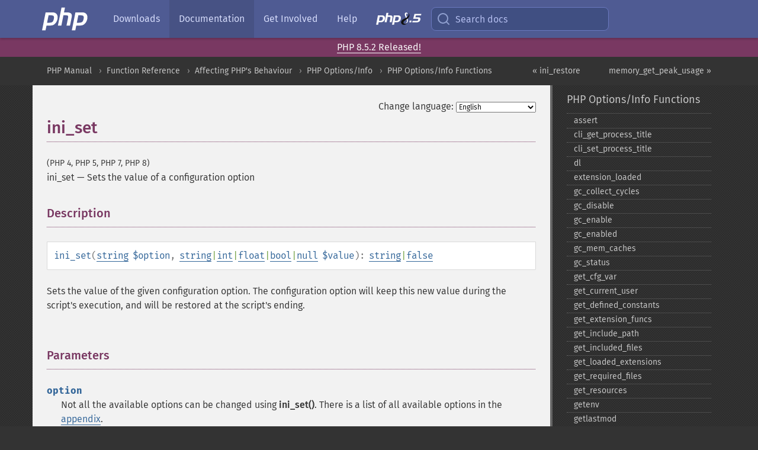

--- FILE ---
content_type: text/html; charset=utf-8
request_url: https://www.php.net/manual/en/function.ini-set.php
body_size: 12521
content:
<!DOCTYPE html>
<html xmlns="http://www.w3.org/1999/xhtml" lang="en">
<head>

  <meta charset="utf-8">
  <meta name="viewport" content="width=device-width, initial-scale=1.0">

     <base href="https://www.php.net/manual/en/function.ini-set.php">
  
  <title>PHP: ini_set - Manual</title>

      <link rel="stylesheet" type="text/css" href="/cached.php?t=1756715876&amp;f=/fonts/Fira/fira.css" media="screen">
      <link rel="stylesheet" type="text/css" href="/cached.php?t=1756715876&amp;f=/fonts/Font-Awesome/css/fontello.css" media="screen">
      <link rel="stylesheet" type="text/css" href="/cached.php?t=1763585401&amp;f=/styles/theme-base.css" media="screen">
      <link rel="stylesheet" type="text/css" href="/cached.php?t=1763575802&amp;f=/styles/theme-medium.css" media="screen">
  
 <link rel="icon" type="image/svg+xml" sizes="any" href="https://www.php.net/favicon.svg?v=2">
 <link rel="icon" type="image/png" sizes="196x196" href="https://www.php.net/favicon-196x196.png?v=2">
 <link rel="icon" type="image/png" sizes="32x32" href="https://www.php.net/favicon-32x32.png?v=2">
 <link rel="icon" type="image/png" sizes="16x16" href="https://www.php.net/favicon-16x16.png?v=2">
 <link rel="shortcut icon" href="https://www.php.net/favicon.ico?v=2">

 <link rel="search" type="application/opensearchdescription+xml" href="https://www.php.net/phpnetimprovedsearch.src" title="Add PHP.net search">
 <link rel="alternate" type="application/atom+xml" href="https://www.php.net/releases/feed.php" title="PHP Release feed">
 <link rel="alternate" type="application/atom+xml" href="https://www.php.net/feed.atom" title="PHP: Hypertext Preprocessor">

 <link rel="canonical" href="https://www.php.net/manual/en/function.ini-set.php">
 <link rel="shorturl" href="https://www.php.net/ini-set">
 <link rel="alternate" href="https://www.php.net/ini-set" hreflang="x-default">

 <link rel="contents" href="https://www.php.net/manual/en/index.php">
 <link rel="index" href="https://www.php.net/manual/en/ref.info.php">
 <link rel="prev" href="https://www.php.net/manual/en/function.ini-restore.php">
 <link rel="next" href="https://www.php.net/manual/en/function.memory-get-peak-usage.php">

 <link rel="alternate" href="https://www.php.net/manual/en/function.ini-set.php" hreflang="en">
 <link rel="alternate" href="https://www.php.net/manual/de/function.ini-set.php" hreflang="de">
 <link rel="alternate" href="https://www.php.net/manual/es/function.ini-set.php" hreflang="es">
 <link rel="alternate" href="https://www.php.net/manual/fr/function.ini-set.php" hreflang="fr">
 <link rel="alternate" href="https://www.php.net/manual/it/function.ini-set.php" hreflang="it">
 <link rel="alternate" href="https://www.php.net/manual/ja/function.ini-set.php" hreflang="ja">
 <link rel="alternate" href="https://www.php.net/manual/pt_BR/function.ini-set.php" hreflang="pt_BR">
 <link rel="alternate" href="https://www.php.net/manual/ru/function.ini-set.php" hreflang="ru">
 <link rel="alternate" href="https://www.php.net/manual/tr/function.ini-set.php" hreflang="tr">
 <link rel="alternate" href="https://www.php.net/manual/uk/function.ini-set.php" hreflang="uk">
 <link rel="alternate" href="https://www.php.net/manual/zh/function.ini-set.php" hreflang="zh">

<link rel="stylesheet" type="text/css" href="/cached.php?t=1756715876&amp;f=/fonts/Fira/fira.css" media="screen">
<link rel="stylesheet" type="text/css" href="/cached.php?t=1756715876&amp;f=/fonts/Font-Awesome/css/fontello.css" media="screen">
<link rel="stylesheet" type="text/css" href="/cached.php?t=1763585401&amp;f=/styles/theme-base.css" media="screen">
<link rel="stylesheet" type="text/css" href="/cached.php?t=1763575802&amp;f=/styles/theme-medium.css" media="screen">


 <base href="https://www.php.net/manual/en/function.ini-set.php">

<meta name="Description" content="Sets the value of a configuration option" />

<meta name="twitter:card" content="summary_large_image" />
<meta name="twitter:site" content="@official_php" />
<meta name="twitter:title" content="PHP: ini_set - Manual" />
<meta name="twitter:description" content="Sets the value of a configuration option" />
<meta name="twitter:creator" content="@official_php" />
<meta name="twitter:image:src" content="https://www.php.net/images/meta-image.png" />

<meta itemprop="name" content="PHP: ini_set - Manual" />
<meta itemprop="description" content="Sets the value of a configuration option" />
<meta itemprop="image" content="https://www.php.net/images/meta-image.png" />

<meta property="og:image" content="https://www.php.net/images/meta-image.png" />
<meta property="og:description" content="Sets the value of a configuration option" />

<link href="https://fosstodon.org/@php" rel="me" />
<!-- Matomo -->
<script>
    var _paq = window._paq = window._paq || [];
    /* tracker methods like "setCustomDimension" should be called before "trackPageView" */
    _paq.push(["setDoNotTrack", true]);
    _paq.push(["disableCookies"]);
    _paq.push(['trackPageView']);
    _paq.push(['enableLinkTracking']);
    (function() {
        var u="https://analytics.php.net/";
        _paq.push(['setTrackerUrl', u+'matomo.php']);
        _paq.push(['setSiteId', '1']);
        var d=document, g=d.createElement('script'), s=d.getElementsByTagName('script')[0];
        g.async=true; g.src=u+'matomo.js'; s.parentNode.insertBefore(g,s);
    })();
</script>
<!-- End Matomo Code -->
</head>
<body class="docs "><a href="/x-myracloud-5958a2bbbed300a9b9ac631223924e0b/1768707896.618" style="display:  none">update page now</a>

<nav class="navbar navbar-fixed-top">
  <div class="navbar__inner">
    <a href="/" aria-label="PHP Home" class="navbar__brand">
      <img
        src="/images/logos/php-logo-white.svg"
        aria-hidden="true"
        width="80"
        height="40"
      >
    </a>

    <div
      id="navbar__offcanvas"
      tabindex="-1"
      class="navbar__offcanvas"
      aria-label="Menu"
    >
      <button
        id="navbar__close-button"
        class="navbar__icon-item navbar_icon-item--visually-aligned navbar__close-button"
      >
        <svg xmlns="http://www.w3.org/2000/svg" width="24" viewBox="0 0 24 24" fill="currentColor"><path d="M19,6.41L17.59,5L12,10.59L6.41,5L5,6.41L10.59,12L5,17.59L6.41,19L12,13.41L17.59,19L19,17.59L13.41,12L19,6.41Z" /></svg>
      </button>

      <ul class="navbar__nav">
                            <li class="navbar__item">
              <a
                href="/downloads.php"
                                class="navbar__link  "
              >
                                  Downloads                              </a>
          </li>
                            <li class="navbar__item">
              <a
                href="/docs.php"
                aria-current="page"                class="navbar__link navbar__link--active "
              >
                                  Documentation                              </a>
          </li>
                            <li class="navbar__item">
              <a
                href="/get-involved.php"
                                class="navbar__link  "
              >
                                  Get Involved                              </a>
          </li>
                            <li class="navbar__item">
              <a
                href="/support.php"
                                class="navbar__link  "
              >
                                  Help                              </a>
          </li>
                            <li class="navbar__item">
              <a
                href="/releases/8.5/index.php"
                                class="navbar__link  navbar__release"
              >
                                  <img src="/images/php8/logo_php8_5.svg" alt="PHP 8.5">
                              </a>
          </li>
              </ul>
    </div>

    <div class="navbar__right">
        
      
      <!-- Desktop default search -->
      <form
        action="/manual-lookup.php"
        class="navbar__search-form"
      >
        <label for="navbar__search-input" aria-label="Search docs">
          <svg
  xmlns="http://www.w3.org/2000/svg"
  aria-hidden="true"
  width="24"
  viewBox="0 0 24 24"
  fill="none"
  stroke="currentColor"
  stroke-width="2"
  stroke-linecap="round"
  stroke-linejoin="round"
>
  <circle cx="11" cy="11" r="8"></circle>
  <line x1="21" y1="21" x2="16.65" y2="16.65"></line>
</svg>        </label>
        <input
          type="search"
          name="pattern"
          id="navbar__search-input"
          class="navbar__search-input"
          placeholder="Search docs"
          accesskey="s"
        >
        <input type="hidden" name="scope" value="quickref">
      </form>

      <!-- Desktop encanced search -->
      <button
        id="navbar__search-button"
        class="navbar__search-button"
        hidden
      >
        <svg
  xmlns="http://www.w3.org/2000/svg"
  aria-hidden="true"
  width="24"
  viewBox="0 0 24 24"
  fill="none"
  stroke="currentColor"
  stroke-width="2"
  stroke-linecap="round"
  stroke-linejoin="round"
>
  <circle cx="11" cy="11" r="8"></circle>
  <line x1="21" y1="21" x2="16.65" y2="16.65"></line>
</svg>        Search docs
      </button>

        
      <!-- Mobile default items -->
      <a
        id="navbar__search-link"
        href="/lookup-form.php"
        aria-label="Search docs"
        class="navbar__icon-item navbar__search-link"
      >
        <svg
  xmlns="http://www.w3.org/2000/svg"
  aria-hidden="true"
  width="24"
  viewBox="0 0 24 24"
  fill="none"
  stroke="currentColor"
  stroke-width="2"
  stroke-linecap="round"
  stroke-linejoin="round"
>
  <circle cx="11" cy="11" r="8"></circle>
  <line x1="21" y1="21" x2="16.65" y2="16.65"></line>
</svg>      </a>
      <a
        id="navbar__menu-link"
        href="/menu.php"
        aria-label="Menu"
        class="navbar__icon-item navbar_icon-item--visually-aligned navbar_menu-link"
      >
        <svg xmlns="http://www.w3.org/2000/svg"
  aria-hidden="true"
  width="24"
  viewBox="0 0 24 24"
  fill="currentColor"
>
  <path d="M3,6H21V8H3V6M3,11H21V13H3V11M3,16H21V18H3V16Z" />
</svg>      </a>

      <!-- Mobile enhanced items -->
      <button
        id="navbar__search-button-mobile"
        aria-label="Search docs"
        class="navbar__icon-item navbar__search-button-mobile"
        hidden
      >
        <svg
  xmlns="http://www.w3.org/2000/svg"
  aria-hidden="true"
  width="24"
  viewBox="0 0 24 24"
  fill="none"
  stroke="currentColor"
  stroke-width="2"
  stroke-linecap="round"
  stroke-linejoin="round"
>
  <circle cx="11" cy="11" r="8"></circle>
  <line x1="21" y1="21" x2="16.65" y2="16.65"></line>
</svg>      </button>
      <button
        id="navbar__menu-button"
        aria-label="Menu"
        class="navbar__icon-item navbar_icon-item--visually-aligned"
        hidden
      >
        <svg xmlns="http://www.w3.org/2000/svg"
  aria-hidden="true"
  width="24"
  viewBox="0 0 24 24"
  fill="currentColor"
>
  <path d="M3,6H21V8H3V6M3,11H21V13H3V11M3,16H21V18H3V16Z" />
</svg>      </button>
    </div>

    <div
      id="navbar__backdrop"
      class="navbar__backdrop"
    ></div>
  </div>

  <div id="flash-message"></div>
</nav>
<div class="headsup"><a href='/index.php#2026-01-15-3'>PHP 8.5.2 Released!</a></div>
<nav id="trick"><div><dl>
<dt><a href='/manual/en/getting-started.php'>Getting Started</a></dt>
	<dd><a href='/manual/en/introduction.php'>Introduction</a></dd>
	<dd><a href='/manual/en/tutorial.php'>A simple tutorial</a></dd>
<dt><a href='/manual/en/langref.php'>Language Reference</a></dt>
	<dd><a href='/manual/en/language.basic-syntax.php'>Basic syntax</a></dd>
	<dd><a href='/manual/en/language.types.php'>Types</a></dd>
	<dd><a href='/manual/en/language.variables.php'>Variables</a></dd>
	<dd><a href='/manual/en/language.constants.php'>Constants</a></dd>
	<dd><a href='/manual/en/language.expressions.php'>Expressions</a></dd>
	<dd><a href='/manual/en/language.operators.php'>Operators</a></dd>
	<dd><a href='/manual/en/language.control-structures.php'>Control Structures</a></dd>
	<dd><a href='/manual/en/language.functions.php'>Functions</a></dd>
	<dd><a href='/manual/en/language.oop5.php'>Classes and Objects</a></dd>
	<dd><a href='/manual/en/language.namespaces.php'>Namespaces</a></dd>
	<dd><a href='/manual/en/language.enumerations.php'>Enumerations</a></dd>
	<dd><a href='/manual/en/language.errors.php'>Errors</a></dd>
	<dd><a href='/manual/en/language.exceptions.php'>Exceptions</a></dd>
	<dd><a href='/manual/en/language.fibers.php'>Fibers</a></dd>
	<dd><a href='/manual/en/language.generators.php'>Generators</a></dd>
	<dd><a href='/manual/en/language.attributes.php'>Attributes</a></dd>
	<dd><a href='/manual/en/language.references.php'>References Explained</a></dd>
	<dd><a href='/manual/en/reserved.variables.php'>Predefined Variables</a></dd>
	<dd><a href='/manual/en/reserved.exceptions.php'>Predefined Exceptions</a></dd>
	<dd><a href='/manual/en/reserved.interfaces.php'>Predefined Interfaces and Classes</a></dd>
	<dd><a href='/manual/en/reserved.attributes.php'>Predefined Attributes</a></dd>
	<dd><a href='/manual/en/context.php'>Context options and parameters</a></dd>
	<dd><a href='/manual/en/wrappers.php'>Supported Protocols and Wrappers</a></dd>
</dl>
<dl>
<dt><a href='/manual/en/security.php'>Security</a></dt>
	<dd><a href='/manual/en/security.intro.php'>Introduction</a></dd>
	<dd><a href='/manual/en/security.general.php'>General considerations</a></dd>
	<dd><a href='/manual/en/security.cgi-bin.php'>Installed as CGI binary</a></dd>
	<dd><a href='/manual/en/security.apache.php'>Installed as an Apache module</a></dd>
	<dd><a href='/manual/en/security.sessions.php'>Session Security</a></dd>
	<dd><a href='/manual/en/security.filesystem.php'>Filesystem Security</a></dd>
	<dd><a href='/manual/en/security.database.php'>Database Security</a></dd>
	<dd><a href='/manual/en/security.errors.php'>Error Reporting</a></dd>
	<dd><a href='/manual/en/security.variables.php'>User Submitted Data</a></dd>
	<dd><a href='/manual/en/security.hiding.php'>Hiding PHP</a></dd>
	<dd><a href='/manual/en/security.current.php'>Keeping Current</a></dd>
<dt><a href='/manual/en/features.php'>Features</a></dt>
	<dd><a href='/manual/en/features.http-auth.php'>HTTP authentication with PHP</a></dd>
	<dd><a href='/manual/en/features.cookies.php'>Cookies</a></dd>
	<dd><a href='/manual/en/features.sessions.php'>Sessions</a></dd>
	<dd><a href='/manual/en/features.file-upload.php'>Handling file uploads</a></dd>
	<dd><a href='/manual/en/features.remote-files.php'>Using remote files</a></dd>
	<dd><a href='/manual/en/features.connection-handling.php'>Connection handling</a></dd>
	<dd><a href='/manual/en/features.persistent-connections.php'>Persistent Database Connections</a></dd>
	<dd><a href='/manual/en/features.commandline.php'>Command line usage</a></dd>
	<dd><a href='/manual/en/features.gc.php'>Garbage Collection</a></dd>
	<dd><a href='/manual/en/features.dtrace.php'>DTrace Dynamic Tracing</a></dd>
</dl>
<dl>
<dt><a href='/manual/en/funcref.php'>Function Reference</a></dt>
	<dd><a href='/manual/en/refs.basic.php.php'>Affecting PHP's Behaviour</a></dd>
	<dd><a href='/manual/en/refs.utilspec.audio.php'>Audio Formats Manipulation</a></dd>
	<dd><a href='/manual/en/refs.remote.auth.php'>Authentication Services</a></dd>
	<dd><a href='/manual/en/refs.utilspec.cmdline.php'>Command Line Specific Extensions</a></dd>
	<dd><a href='/manual/en/refs.compression.php'>Compression and Archive Extensions</a></dd>
	<dd><a href='/manual/en/refs.crypto.php'>Cryptography Extensions</a></dd>
	<dd><a href='/manual/en/refs.database.php'>Database Extensions</a></dd>
	<dd><a href='/manual/en/refs.calendar.php'>Date and Time Related Extensions</a></dd>
	<dd><a href='/manual/en/refs.fileprocess.file.php'>File System Related Extensions</a></dd>
	<dd><a href='/manual/en/refs.international.php'>Human Language and Character Encoding Support</a></dd>
	<dd><a href='/manual/en/refs.utilspec.image.php'>Image Processing and Generation</a></dd>
	<dd><a href='/manual/en/refs.remote.mail.php'>Mail Related Extensions</a></dd>
	<dd><a href='/manual/en/refs.math.php'>Mathematical Extensions</a></dd>
	<dd><a href='/manual/en/refs.utilspec.nontext.php'>Non-Text MIME Output</a></dd>
	<dd><a href='/manual/en/refs.fileprocess.process.php'>Process Control Extensions</a></dd>
	<dd><a href='/manual/en/refs.basic.other.php'>Other Basic Extensions</a></dd>
	<dd><a href='/manual/en/refs.remote.other.php'>Other Services</a></dd>
	<dd><a href='/manual/en/refs.search.php'>Search Engine Extensions</a></dd>
	<dd><a href='/manual/en/refs.utilspec.server.php'>Server Specific Extensions</a></dd>
	<dd><a href='/manual/en/refs.basic.session.php'>Session Extensions</a></dd>
	<dd><a href='/manual/en/refs.basic.text.php'>Text Processing</a></dd>
	<dd><a href='/manual/en/refs.basic.vartype.php'>Variable and Type Related Extensions</a></dd>
	<dd><a href='/manual/en/refs.webservice.php'>Web Services</a></dd>
	<dd><a href='/manual/en/refs.utilspec.windows.php'>Windows Only Extensions</a></dd>
	<dd><a href='/manual/en/refs.xml.php'>XML Manipulation</a></dd>
	<dd><a href='/manual/en/refs.ui.php'>GUI Extensions</a></dd>
</dl>
<dl>
<dt>Keyboard Shortcuts</dt><dt>?</dt>
<dd>This help</dd>
<dt>j</dt>
<dd>Next menu item</dd>
<dt>k</dt>
<dd>Previous menu item</dd>
<dt>g p</dt>
<dd>Previous man page</dd>
<dt>g n</dt>
<dd>Next man page</dd>
<dt>G</dt>
<dd>Scroll to bottom</dd>
<dt>g g</dt>
<dd>Scroll to top</dd>
<dt>g h</dt>
<dd>Goto homepage</dd>
<dt>g s</dt>
<dd>Goto search<br>(current page)</dd>
<dt>/</dt>
<dd>Focus search box</dd>
</dl></div></nav>
<div id="goto">
    <div class="search">
         <div class="text"></div>
         <div class="results"><ul></ul></div>
   </div>
</div>

  <div id="breadcrumbs" class="clearfix">
    <div id="breadcrumbs-inner">
          <div class="next">
        <a href="function.memory-get-peak-usage.php">
          memory_get_peak_usage &raquo;
        </a>
      </div>
              <div class="prev">
        <a href="function.ini-restore.php">
          &laquo; ini_restore        </a>
      </div>
          <ul>
            <li><a href='index.php'>PHP Manual</a></li>      <li><a href='funcref.php'>Function Reference</a></li>      <li><a href='refs.basic.php.php'>Affecting PHP's Behaviour</a></li>      <li><a href='book.info.php'>PHP Options/Info</a></li>      <li><a href='ref.info.php'>PHP Options/Info Functions</a></li>      </ul>
    </div>
  </div>




<div id="layout" class="clearfix">
  <section id="layout-content">
  <div class="page-tools">
    <div class="change-language">
      <form action="/manual/change.php" method="get" id="changelang" name="changelang">
        <fieldset>
          <label for="changelang-langs">Change language:</label>
          <select onchange="document.changelang.submit()" name="page" id="changelang-langs">
            <option value='en/function.ini-set.php' selected="selected">English</option>
            <option value='de/function.ini-set.php'>German</option>
            <option value='es/function.ini-set.php'>Spanish</option>
            <option value='fr/function.ini-set.php'>French</option>
            <option value='it/function.ini-set.php'>Italian</option>
            <option value='ja/function.ini-set.php'>Japanese</option>
            <option value='pt_BR/function.ini-set.php'>Brazilian Portuguese</option>
            <option value='ru/function.ini-set.php'>Russian</option>
            <option value='tr/function.ini-set.php'>Turkish</option>
            <option value='uk/function.ini-set.php'>Ukrainian</option>
            <option value='zh/function.ini-set.php'>Chinese (Simplified)</option>
            <option value='help-translate.php'>Other</option>
          </select>
        </fieldset>
      </form>
    </div>
  </div><div id="function.ini-set" class="refentry">
 <div class="refnamediv">
  <h1 class="refname">ini_set</h1>
  <p class="verinfo">(PHP 4, PHP 5, PHP 7, PHP 8)</p><p class="refpurpose"><span class="refname">ini_set</span> &mdash; <span class="dc-title">Sets the value of a configuration option</span></p>

 </div>
 
 <div class="refsect1 description" id="refsect1-function.ini-set-description">
  <h3 class="title">Description</h3>
  <div class="methodsynopsis dc-description">
   <span class="methodname"><strong>ini_set</strong></span>(<span class="methodparam"><span class="type"><a href="language.types.string.php" class="type string">string</a></span> <code class="parameter">$option</code></span>, <span class="methodparam"><span class="type"><span class="type"><a href="language.types.string.php" class="type string">string</a></span>|<span class="type"><a href="language.types.integer.php" class="type int">int</a></span>|<span class="type"><a href="language.types.float.php" class="type float">float</a></span>|<span class="type"><a href="language.types.boolean.php" class="type bool">bool</a></span>|<span class="type"><a href="language.types.null.php" class="type null">null</a></span></span> <code class="parameter">$value</code></span>): <span class="type"><span class="type"><a href="language.types.string.php" class="type string">string</a></span>|<span class="type"><a href="language.types.singleton.php" class="type false">false</a></span></span></div>

  <p class="para rdfs-comment">
   Sets the value of the given configuration option.  The configuration option
   will keep this new value during the script&#039;s execution, and will be restored
   at the script&#039;s ending.
  </p>
 </div>


 <div class="refsect1 parameters" id="refsect1-function.ini-set-parameters">
  <h3 class="title">Parameters</h3>
  <p class="para">
   <dl>
    
     <dt><code class="parameter">option</code></dt>
     <dd>
      <p class="para">
      </p>
      <p class="para">
       Not all the available options can be changed using
       <span class="function"><strong>ini_set()</strong></span>. There is a list of all available options
       in the <a href="ini.list.php" class="link">appendix</a>.
      </p>
     </dd>
    
    
     <dt><code class="parameter">value</code></dt>
     <dd>
      <p class="para">
       The new value for the option.
      </p>
     </dd>
    
   </dl>
  </p>
 </div>


 <div class="refsect1 returnvalues" id="refsect1-function.ini-set-returnvalues">
  <h3 class="title">Return Values</h3>
  <p class="para">
   Returns the old value on success, <strong><code><a href="reserved.constants.php#constant.false">false</a></code></strong> on failure.
  </p>
 </div>


 <div class="refsect1 changelog" id="refsect1-function.ini-set-changelog">
  <h3 class="title">Changelog</h3>
  <table class="doctable informaltable">
   
    <thead>
     <tr>
      <th>Version</th>
      <th>Description</th>
     </tr>

    </thead>

    <tbody class="tbody">
     <tr>
      <td>8.1.0</td>
      <td>
       <code class="parameter">value</code> now accepts any scalar type (including <strong><code><a href="reserved.constants.php#constant.null">null</a></code></strong>).
       Previously, only <span class="type"><a href="language.types.string.php" class="type string">string</a></span> values were accepted.
      </td>
     </tr>

    </tbody>
   
  </table>

 </div>


 <div class="refsect1 examples" id="refsect1-function.ini-set-examples">
  <h3 class="title">Examples</h3>
  <p class="para">
   <div class="example" id="example-1">
    <p><strong>Example #1 Setting an ini option</strong></p>
    <div class="example-contents">
<div class="phpcode"><code><span style="color: #000000"><span style="color: #0000BB">&lt;?php<br /></span><span style="color: #007700">echo </span><span style="color: #0000BB">ini_get</span><span style="color: #007700">(</span><span style="color: #DD0000">'display_errors'</span><span style="color: #007700">);<br /><br />if (!</span><span style="color: #0000BB">ini_get</span><span style="color: #007700">(</span><span style="color: #DD0000">'display_errors'</span><span style="color: #007700">)) {<br />    </span><span style="color: #0000BB">ini_set</span><span style="color: #007700">(</span><span style="color: #DD0000">'display_errors'</span><span style="color: #007700">, </span><span style="color: #DD0000">'1'</span><span style="color: #007700">);<br />}<br /><br />echo </span><span style="color: #0000BB">ini_get</span><span style="color: #007700">(</span><span style="color: #DD0000">'display_errors'</span><span style="color: #007700">);<br /></span><span style="color: #0000BB">?&gt;</span></span></code></div>
    </div>

   </div>
  </p>
 </div>


 <div class="refsect1 seealso" id="refsect1-function.ini-set-seealso">
  <h3 class="title">See Also</h3>
  <p class="para">
   <ul class="simplelist">
    <li><span class="function"><a href="function.get-cfg-var.php" class="function" rel="rdfs-seeAlso">get_cfg_var()</a> - Gets the value of a PHP configuration option</span></li>
    <li><span class="function"><a href="function.ini-get.php" class="function" rel="rdfs-seeAlso">ini_get()</a> - Gets the value of a configuration option</span></li>
    <li><span class="function"><a href="function.ini-get-all.php" class="function" rel="rdfs-seeAlso">ini_get_all()</a> - Gets all configuration options</span></li>
    <li><span class="function"><a href="function.ini-restore.php" class="function" rel="rdfs-seeAlso">ini_restore()</a> - Restores the value of a configuration option</span></li>
    <li>
     <a href="configuration.changes.php" class="link">How to change configuration settings</a>
    </li>
   </ul>
  </p>
 </div>


</div>    <div class="contribute">
      <h3 class="title">Found A Problem?</h3>
      <div>
         
      </div>
      <div class="edit-bug">
        <a href="https://github.com/php/doc-base/blob/master/README.md" title="This will take you to our contribution guidelines on GitHub" target="_blank" rel="noopener noreferrer">Learn How To Improve This Page</a>
        •
        <a href="https://github.com/php/doc-en/blob/master/reference/info/functions/ini-set.xml">Submit a Pull Request</a>
        •
        <a href="https://github.com/php/doc-en/issues/new?body=From%20manual%20page:%20https:%2F%2Fphp.net%2Ffunction.ini-set%0A%0A---">Report a Bug</a>
      </div>
    </div><section id="usernotes">
<div class="head">
<span class="action"><a href="/manual/add-note.php?sect=function.ini-set&amp;repo=en&amp;redirect=https://www.php.net/manual/en/function.ini-set.php">＋<small>add a note</small></a></span>
<h3 class="title">User Contributed Notes <span class="count">13 notes</span></h3>
</div><div id="allnotes">
  <div class="note" id="115747">  <div class="votes">
    <div id="Vu115747">
    <a href="/manual/vote-note.php?id=115747&amp;page=function.ini-set&amp;vote=up" title="Vote up!" class="usernotes-voteu">up</a>
    </div>
    <div id="Vd115747">
    <a href="/manual/vote-note.php?id=115747&amp;page=function.ini-set&amp;vote=down" title="Vote down!" class="usernotes-voted">down</a>
    </div>
    <div class="tally" id="V115747" title="58% like this...">
    25
    </div>
  </div>
  <a href="#115747" class="name">
  <strong class="user"><em>nl-x</em></strong></a><a class="genanchor" href="#115747"> &para;</a><div class="date" title="2014-09-17 11:32"><strong>11 years ago</strong></div>
  <div class="text" id="Hcom115747">
<div class="phpcode"><pre><code class="html">I have experienced on some systems that ini_set() will fail and return a false, when trying to set a setting that was set inside php.ini inside a per-host setting. Beware of this.</code></pre></div>
  </div>
 </div>
  <div class="note" id="22264">  <div class="votes">
    <div id="Vu22264">
    <a href="/manual/vote-note.php?id=22264&amp;page=function.ini-set&amp;vote=up" title="Vote up!" class="usernotes-voteu">up</a>
    </div>
    <div id="Vd22264">
    <a href="/manual/vote-note.php?id=22264&amp;page=function.ini-set&amp;vote=down" title="Vote down!" class="usernotes-voted">down</a>
    </div>
    <div class="tally" id="V22264" title="55% like this...">
    18
    </div>
  </div>
  <a href="#22264" class="name">
  <strong class="user"><em>Tr909 at com dot nospam dot bigfoot</em></strong></a><a class="genanchor" href="#22264"> &para;</a><div class="date" title="2002-06-12 10:04"><strong>23 years ago</strong></div>
  <div class="text" id="Hcom22264">
<div class="phpcode"><pre><code class="html">[[[Editors note: Yes, this is very true.  Same with 
register_globals, magic_quotes_gpc and others.
]]]

Many settings, although they do get set, have no influence in your script.... like upload_max_filesize will get set but uploaded files are already passed to your PHP script before the settings are changed.

Also other settings, set by ini_set(), may be to late because of this (post_max_size etc.).
beware, try settings thru php.ini or .htaccess.</code></pre></div>
  </div>
 </div>
  <div class="note" id="121446">  <div class="votes">
    <div id="Vu121446">
    <a href="/manual/vote-note.php?id=121446&amp;page=function.ini-set&amp;vote=up" title="Vote up!" class="usernotes-voteu">up</a>
    </div>
    <div id="Vd121446">
    <a href="/manual/vote-note.php?id=121446&amp;page=function.ini-set&amp;vote=down" title="Vote down!" class="usernotes-voted">down</a>
    </div>
    <div class="tally" id="V121446" title="55% like this...">
    11
    </div>
  </div>
  <a href="#121446" class="name">
  <strong class="user"><em>ASchmidt at Anamera dot net</em></strong></a><a class="genanchor" href="#121446"> &para;</a><div class="date" title="2017-07-27 11:29"><strong>8 years ago</strong></div>
  <div class="text" id="Hcom121446">
<div class="phpcode"><pre><code class="html">When checking for the success of ini_set(), keep in mind that it will return the OLD value upon success - which may have been "0". Therefore you cannot just compare the return value - you have to check for "identity":

<span class="default">&lt;?php

</span><span class="comment">// This will NOT determine the success of ini_set(), instead
// it only tests if the old value had been equivalent to false
</span><span class="keyword">if ( !</span><span class="default">ini_set</span><span class="keyword">( </span><span class="string">'display_errors'</span><span class="keyword">, </span><span class="string">'1' </span><span class="keyword">) ) 
    throw new </span><span class="default">\Exception</span><span class="keyword">( </span><span class="string">'Unable to set display_errors.' </span><span class="keyword">);

</span><span class="comment">// This is the CORRECT way to determine success
</span><span class="keyword">if ( </span><span class="default">ini_set</span><span class="keyword">( </span><span class="string">'display_errors'</span><span class="keyword">, </span><span class="string">'1' </span><span class="keyword">) === </span><span class="default">false </span><span class="keyword">) 
    throw new </span><span class="default">\Exception</span><span class="keyword">( </span><span class="string">'Unable to set display_errors.' </span><span class="keyword">);    

</span><span class="default">?&gt;
</span>
This explains reported situations where ini_set() "always" seems to fail!</code></pre></div>
  </div>
 </div>
  <div class="note" id="70835">  <div class="votes">
    <div id="Vu70835">
    <a href="/manual/vote-note.php?id=70835&amp;page=function.ini-set&amp;vote=up" title="Vote up!" class="usernotes-voteu">up</a>
    </div>
    <div id="Vd70835">
    <a href="/manual/vote-note.php?id=70835&amp;page=function.ini-set&amp;vote=down" title="Vote down!" class="usernotes-voted">down</a>
    </div>
    <div class="tally" id="V70835" title="55% like this...">
    11
    </div>
  </div>
  <a href="#70835" class="name">
  <strong class="user"><em>daevid at daevid dot com</em></strong></a><a class="genanchor" href="#70835"> &para;</a><div class="date" title="2006-10-30 05:19"><strong>19 years ago</strong></div>
  <div class="text" id="Hcom70835">
<div class="phpcode"><pre><code class="html">Be careful with setting an output_handler, as you can't use ini_set() to change it. *sigh*

In my php.ini I have this for my web pages (and I want it): 

  output_handler = ob_gzhandler

But this causes my command line scripts to not show output until the very end.

#!/usr/bin/php -q
<span class="default">&lt;?php
ini_set</span><span class="keyword">(</span><span class="string">'output_handler'</span><span class="keyword">, </span><span class="string">'mb_output_handler'</span><span class="keyword">);
echo </span><span class="string">"\noutput_handler =&gt; " </span><span class="keyword">. </span><span class="default">ini_get</span><span class="keyword">(</span><span class="string">'output_handler'</span><span class="keyword">) . </span><span class="string">"\n"</span><span class="keyword">;
</span><span class="default">?&gt;
</span>
root@# ./myscript.php
output_handler =&gt; ob_gzhandler

Apparently (acording to Richard Lynch):

&gt; TOO LATE!
&gt; The ob_start() has already kicked in by this point.
&gt; ob_flush() until there are no more buffers.</code></pre></div>
  </div>
 </div>
  <div class="note" id="25601">  <div class="votes">
    <div id="Vu25601">
    <a href="/manual/vote-note.php?id=25601&amp;page=function.ini-set&amp;vote=up" title="Vote up!" class="usernotes-voteu">up</a>
    </div>
    <div id="Vd25601">
    <a href="/manual/vote-note.php?id=25601&amp;page=function.ini-set&amp;vote=down" title="Vote down!" class="usernotes-voted">down</a>
    </div>
    <div class="tally" id="V25601" title="53% like this...">
    11
    </div>
  </div>
  <a href="#25601" class="name">
  <strong class="user"><em>miroslav AT simunic DOT de</em></strong></a><a class="genanchor" href="#25601"> &para;</a><div class="date" title="2002-09-29 08:26"><strong>23 years ago</strong></div>
  <div class="text" id="Hcom25601">
<div class="phpcode"><pre><code class="html">If it's not your server and therefore you want to hide the data in your session variables from other users, it�s very useful to set the session.save_handler in your scripts to shared memory with:

<span class="default">&lt;?php ini_set</span><span class="keyword">(</span><span class="string">'session.save_handler'</span><span class="keyword">,</span><span class="string">'mm'</span><span class="keyword">); </span><span class="default">?&gt;
</span>
Remember: You have to set it in every script that uses the session variables BEFORE "session_start()" or php won't find them.</code></pre></div>
  </div>
 </div>
  <div class="note" id="115528">  <div class="votes">
    <div id="Vu115528">
    <a href="/manual/vote-note.php?id=115528&amp;page=function.ini-set&amp;vote=up" title="Vote up!" class="usernotes-voteu">up</a>
    </div>
    <div id="Vd115528">
    <a href="/manual/vote-note.php?id=115528&amp;page=function.ini-set&amp;vote=down" title="Vote down!" class="usernotes-voted">down</a>
    </div>
    <div class="tally" id="V115528" title="52% like this...">
    6
    </div>
  </div>
  <a href="#115528" class="name">
  <strong class="user"><em>anonymous</em></strong></a><a class="genanchor" href="#115528"> &para;</a><div class="date" title="2014-08-10 04:30"><strong>11 years ago</strong></div>
  <div class="text" id="Hcom115528">
<div class="phpcode"><pre><code class="html">Note that this function only works with PHP_INI_ALL options!</code></pre></div>
  </div>
 </div>
  <div class="note" id="106430">  <div class="votes">
    <div id="Vu106430">
    <a href="/manual/vote-note.php?id=106430&amp;page=function.ini-set&amp;vote=up" title="Vote up!" class="usernotes-voteu">up</a>
    </div>
    <div id="Vd106430">
    <a href="/manual/vote-note.php?id=106430&amp;page=function.ini-set&amp;vote=down" title="Vote down!" class="usernotes-voted">down</a>
    </div>
    <div class="tally" id="V106430" title="52% like this...">
    5
    </div>
  </div>
  <a href="#106430" class="name">
  <strong class="user"><em>Nathan</em></strong></a><a class="genanchor" href="#106430"> &para;</a><div class="date" title="2011-11-08 08:56"><strong>14 years ago</strong></div>
  <div class="text" id="Hcom106430">
<div class="phpcode"><pre><code class="html">Careful - in some cases, when setting zlib.output_compression to "On" via ini_set, PHP won't send the Content-type header and browsers will garble the output. Set it to the desired buffer size instead, which sends the correct header:

<span class="default">&lt;?php
ini_set</span><span class="keyword">(</span><span class="string">"zlib.output_compression"</span><span class="keyword">, </span><span class="default">4096</span><span class="keyword">);
</span><span class="default">?&gt;</span></code></pre></div>
  </div>
 </div>
  <div class="note" id="60542">  <div class="votes">
    <div id="Vu60542">
    <a href="/manual/vote-note.php?id=60542&amp;page=function.ini-set&amp;vote=up" title="Vote up!" class="usernotes-voteu">up</a>
    </div>
    <div id="Vd60542">
    <a href="/manual/vote-note.php?id=60542&amp;page=function.ini-set&amp;vote=down" title="Vote down!" class="usernotes-voted">down</a>
    </div>
    <div class="tally" id="V60542" title="52% like this...">
    4
    </div>
  </div>
  <a href="#60542" class="name">
  <strong class="user"><em>Ron Ludwig</em></strong></a><a class="genanchor" href="#60542"> &para;</a><div class="date" title="2006-01-10 11:30"><strong>20 years ago</strong></div>
  <div class="text" id="Hcom60542">
<div class="phpcode"><pre><code class="html">When your ISP does not allow you to add the default include directories - it might be useful to extend the 'include_path' variable:

<span class="default">&lt;?php ini_set</span><span class="keyword">(</span><span class="string">'include_path'</span><span class="keyword">,</span><span class="default">ini_get</span><span class="keyword">(</span><span class="string">'include_path'</span><span class="keyword">).</span><span class="string">':../includes:'</span><span class="keyword">);  </span><span class="default">?&gt;</span></code></pre></div>
  </div>
 </div>
  <div class="note" id="63822">  <div class="votes">
    <div id="Vu63822">
    <a href="/manual/vote-note.php?id=63822&amp;page=function.ini-set&amp;vote=up" title="Vote up!" class="usernotes-voteu">up</a>
    </div>
    <div id="Vd63822">
    <a href="/manual/vote-note.php?id=63822&amp;page=function.ini-set&amp;vote=down" title="Vote down!" class="usernotes-voted">down</a>
    </div>
    <div class="tally" id="V63822" title="51% like this...">
    4
    </div>
  </div>
  <a href="#63822" class="name">
  <strong class="user"><em>RebootConcepts.com</em></strong></a><a class="genanchor" href="#63822"> &para;</a><div class="date" title="2006-03-31 01:36"><strong>19 years ago</strong></div>
  <div class="text" id="Hcom63822">
<div class="phpcode"><pre><code class="html">set PHP_INI_PERDIR settings in a .htaccess file with 'php_flag' like this:

php_flag register_globals off
php_flag magic_quotes_gpc on</code></pre></div>
  </div>
 </div>
  <div class="note" id="44717">  <div class="votes">
    <div id="Vu44717">
    <a href="/manual/vote-note.php?id=44717&amp;page=function.ini-set&amp;vote=up" title="Vote up!" class="usernotes-voteu">up</a>
    </div>
    <div id="Vd44717">
    <a href="/manual/vote-note.php?id=44717&amp;page=function.ini-set&amp;vote=down" title="Vote down!" class="usernotes-voted">down</a>
    </div>
    <div class="tally" id="V44717" title="50% like this...">
    0
    </div>
  </div>
  <a href="#44717" class="name">
  <strong class="user"><em>sean at php dot net</em></strong></a><a class="genanchor" href="#44717"> &para;</a><div class="date" title="2004-08-13 06:54"><strong>21 years ago</strong></div>
  <div class="text" id="Hcom44717">
<div class="phpcode"><pre><code class="html">While this doesn't belong in the manual, it should be useful for people looking on this page for zend_optimizer.* ini options, which are commonly installed:

Information on the "zend_optimizer.optimization_level" and "zend_optimizer.enable_loader" options is available at:

<a href="http://www.zend.com/support/user_docs/ZendOptimizer/PDF/ZendOptimizer_UserGuide.pdf" rel="nofollow" target="_blank">http://www.zend.com/support/user_docs/ZendOptimizer/PDF/ZendOptimizer_UserGuide.pdf</a></code></pre></div>
  </div>
 </div>
  <div class="note" id="19874">  <div class="votes">
    <div id="Vu19874">
    <a href="/manual/vote-note.php?id=19874&amp;page=function.ini-set&amp;vote=up" title="Vote up!" class="usernotes-voteu">up</a>
    </div>
    <div id="Vd19874">
    <a href="/manual/vote-note.php?id=19874&amp;page=function.ini-set&amp;vote=down" title="Vote down!" class="usernotes-voted">down</a>
    </div>
    <div class="tally" id="V19874" title="48% like this...">
    -3
    </div>
  </div>
  <a href="#19874" class="name">
  <strong class="user"><em>johnzoet at netscape dot com</em></strong></a><a class="genanchor" href="#19874"> &para;</a><div class="date" title="2002-03-13 06:13"><strong>23 years ago</strong></div>
  <div class="text" id="Hcom19874">
<div class="phpcode"><pre><code class="html">[[[Editors note: Just because you're able to set something 
doesn't mean it will work as expected.  Depends on the 
setting.  For example. setting register_globals at 
runtime will be of little use as its job has already 
been completed by the time it reaches your script.
]]]

When a setting can not be changed in a user script, the return value of ini_set is "empty", not "false" as you may expect.
If you check in your script for return value is "false" the script will continue processing, although the setting has not been set.
The boolean return value is used for settings that can be changed in a script. Otherwise the empty value is returned.
To test for both error conditions use:

<span class="default">&lt;?php
</span><span class="keyword">if (empty(</span><span class="default">$blnResult</span><span class="keyword">) or (!</span><span class="default">$blnResult</span><span class="keyword">)) {
   echo </span><span class="string">"setting cannot be set"</span><span class="keyword">;
   exit;
}
</span><span class="default">?&gt;</span></code></pre></div>
  </div>
 </div>
  <div class="note" id="118305">  <div class="votes">
    <div id="Vu118305">
    <a href="/manual/vote-note.php?id=118305&amp;page=function.ini-set&amp;vote=up" title="Vote up!" class="usernotes-voteu">up</a>
    </div>
    <div id="Vd118305">
    <a href="/manual/vote-note.php?id=118305&amp;page=function.ini-set&amp;vote=down" title="Vote down!" class="usernotes-voted">down</a>
    </div>
    <div class="tally" id="V118305" title="47% like this...">
    -4
    </div>
  </div>
  <a href="#118305" class="name">
  <strong class="user"><em>Er.ellison</em></strong></a><a class="genanchor" href="#118305"> &para;</a><div class="date" title="2015-11-13 07:44"><strong>10 years ago</strong></div>
  <div class="text" id="Hcom118305">
<div class="phpcode"><pre><code class="html">if u receive  an Error with generic like  :
Maximum execution time of 30 seconds exceeded 

if u set ini_set(max_execution_time, 300);
your problem will be solved 
pls note that the 300 , is 300 seconds , which means 5 minute  you can set another value !</code></pre></div>
  </div>
 </div>
  <div class="note" id="126764">  <div class="votes">
    <div id="Vu126764">
    <a href="/manual/vote-note.php?id=126764&amp;page=function.ini-set&amp;vote=up" title="Vote up!" class="usernotes-voteu">up</a>
    </div>
    <div id="Vd126764">
    <a href="/manual/vote-note.php?id=126764&amp;page=function.ini-set&amp;vote=down" title="Vote down!" class="usernotes-voted">down</a>
    </div>
    <div class="tally" id="V126764" title="41% like this...">
    -2
    </div>
  </div>
  <a href="#126764" class="name">
  <strong class="user"><em>Julien MOREAU aka PixEye</em></strong></a><a class="genanchor" href="#126764"> &para;</a><div class="date" title="2022-01-14 10:48"><strong>4 years ago</strong></div>
  <div class="text" id="Hcom126764">
<div class="phpcode"><pre><code class="html">In order to change zend.assertions or assert.exception values, try with the ini_set() function but be aware that it may fail.

Example:
<span class="default">&lt;?php
$ret </span><span class="keyword">= @</span><span class="default">ini_set</span><span class="keyword">(</span><span class="string">'zend.assertions'</span><span class="keyword">, </span><span class="string">'1'</span><span class="keyword">);
if (</span><span class="default">$ret </span><span class="keyword">=== </span><span class="default">false</span><span class="keyword">) echo </span><span class="string">'ini_set() failed before line '</span><span class="keyword">, </span><span class="default">__LINE__</span><span class="keyword">, </span><span class="default">PHP_EOL</span><span class="keyword">;</span></code></pre></div>
  </div>
 </div></div>
<div class="foot"><a href="/manual/add-note.php?sect=function.ini-set&amp;repo=en&amp;redirect=https://www.php.net/manual/en/function.ini-set.php">＋<small>add a note</small></a></div>
</section>    </section><!-- layout-content -->
        <aside class='layout-menu'>

        <ul class='parent-menu-list'>
                                    <li>
                <a href="ref.info.php">PHP Options/Info Functions</a>

                                    <ul class='child-menu-list'>

                                                <li class="">
                            <a href="function.assert.php" title="assert">assert</a>
                        </li>
                                                <li class="">
                            <a href="function.cli-get-process-title.php" title="cli_&#8203;get_&#8203;process_&#8203;title">cli_&#8203;get_&#8203;process_&#8203;title</a>
                        </li>
                                                <li class="">
                            <a href="function.cli-set-process-title.php" title="cli_&#8203;set_&#8203;process_&#8203;title">cli_&#8203;set_&#8203;process_&#8203;title</a>
                        </li>
                                                <li class="">
                            <a href="function.dl.php" title="dl">dl</a>
                        </li>
                                                <li class="">
                            <a href="function.extension-loaded.php" title="extension_&#8203;loaded">extension_&#8203;loaded</a>
                        </li>
                                                <li class="">
                            <a href="function.gc-collect-cycles.php" title="gc_&#8203;collect_&#8203;cycles">gc_&#8203;collect_&#8203;cycles</a>
                        </li>
                                                <li class="">
                            <a href="function.gc-disable.php" title="gc_&#8203;disable">gc_&#8203;disable</a>
                        </li>
                                                <li class="">
                            <a href="function.gc-enable.php" title="gc_&#8203;enable">gc_&#8203;enable</a>
                        </li>
                                                <li class="">
                            <a href="function.gc-enabled.php" title="gc_&#8203;enabled">gc_&#8203;enabled</a>
                        </li>
                                                <li class="">
                            <a href="function.gc-mem-caches.php" title="gc_&#8203;mem_&#8203;caches">gc_&#8203;mem_&#8203;caches</a>
                        </li>
                                                <li class="">
                            <a href="function.gc-status.php" title="gc_&#8203;status">gc_&#8203;status</a>
                        </li>
                                                <li class="">
                            <a href="function.get-cfg-var.php" title="get_&#8203;cfg_&#8203;var">get_&#8203;cfg_&#8203;var</a>
                        </li>
                                                <li class="">
                            <a href="function.get-current-user.php" title="get_&#8203;current_&#8203;user">get_&#8203;current_&#8203;user</a>
                        </li>
                                                <li class="">
                            <a href="function.get-defined-constants.php" title="get_&#8203;defined_&#8203;constants">get_&#8203;defined_&#8203;constants</a>
                        </li>
                                                <li class="">
                            <a href="function.get-extension-funcs.php" title="get_&#8203;extension_&#8203;funcs">get_&#8203;extension_&#8203;funcs</a>
                        </li>
                                                <li class="">
                            <a href="function.get-include-path.php" title="get_&#8203;include_&#8203;path">get_&#8203;include_&#8203;path</a>
                        </li>
                                                <li class="">
                            <a href="function.get-included-files.php" title="get_&#8203;included_&#8203;files">get_&#8203;included_&#8203;files</a>
                        </li>
                                                <li class="">
                            <a href="function.get-loaded-extensions.php" title="get_&#8203;loaded_&#8203;extensions">get_&#8203;loaded_&#8203;extensions</a>
                        </li>
                                                <li class="">
                            <a href="function.get-required-files.php" title="get_&#8203;required_&#8203;files">get_&#8203;required_&#8203;files</a>
                        </li>
                                                <li class="">
                            <a href="function.get-resources.php" title="get_&#8203;resources">get_&#8203;resources</a>
                        </li>
                                                <li class="">
                            <a href="function.getenv.php" title="getenv">getenv</a>
                        </li>
                                                <li class="">
                            <a href="function.getlastmod.php" title="getlastmod">getlastmod</a>
                        </li>
                                                <li class="">
                            <a href="function.getmygid.php" title="getmygid">getmygid</a>
                        </li>
                                                <li class="">
                            <a href="function.getmyinode.php" title="getmyinode">getmyinode</a>
                        </li>
                                                <li class="">
                            <a href="function.getmypid.php" title="getmypid">getmypid</a>
                        </li>
                                                <li class="">
                            <a href="function.getmyuid.php" title="getmyuid">getmyuid</a>
                        </li>
                                                <li class="">
                            <a href="function.getopt.php" title="getopt">getopt</a>
                        </li>
                                                <li class="">
                            <a href="function.getrusage.php" title="getrusage">getrusage</a>
                        </li>
                                                <li class="">
                            <a href="function.ini-alter.php" title="ini_&#8203;alter">ini_&#8203;alter</a>
                        </li>
                                                <li class="">
                            <a href="function.ini-get.php" title="ini_&#8203;get">ini_&#8203;get</a>
                        </li>
                                                <li class="">
                            <a href="function.ini-get-all.php" title="ini_&#8203;get_&#8203;all">ini_&#8203;get_&#8203;all</a>
                        </li>
                                                <li class="">
                            <a href="function.ini-parse-quantity.php" title="ini_&#8203;parse_&#8203;quantity">ini_&#8203;parse_&#8203;quantity</a>
                        </li>
                                                <li class="">
                            <a href="function.ini-restore.php" title="ini_&#8203;restore">ini_&#8203;restore</a>
                        </li>
                                                <li class="current">
                            <a href="function.ini-set.php" title="ini_&#8203;set">ini_&#8203;set</a>
                        </li>
                                                <li class="">
                            <a href="function.memory-get-peak-usage.php" title="memory_&#8203;get_&#8203;peak_&#8203;usage">memory_&#8203;get_&#8203;peak_&#8203;usage</a>
                        </li>
                                                <li class="">
                            <a href="function.memory-get-usage.php" title="memory_&#8203;get_&#8203;usage">memory_&#8203;get_&#8203;usage</a>
                        </li>
                                                <li class="">
                            <a href="function.memory-reset-peak-usage.php" title="memory_&#8203;reset_&#8203;peak_&#8203;usage">memory_&#8203;reset_&#8203;peak_&#8203;usage</a>
                        </li>
                                                <li class="">
                            <a href="function.php-ini-loaded-file.php" title="php_&#8203;ini_&#8203;loaded_&#8203;file">php_&#8203;ini_&#8203;loaded_&#8203;file</a>
                        </li>
                                                <li class="">
                            <a href="function.php-ini-scanned-files.php" title="php_&#8203;ini_&#8203;scanned_&#8203;files">php_&#8203;ini_&#8203;scanned_&#8203;files</a>
                        </li>
                                                <li class="">
                            <a href="function.php-sapi-name.php" title="php_&#8203;sapi_&#8203;name">php_&#8203;sapi_&#8203;name</a>
                        </li>
                                                <li class="">
                            <a href="function.php-uname.php" title="php_&#8203;uname">php_&#8203;uname</a>
                        </li>
                                                <li class="">
                            <a href="function.phpcredits.php" title="phpcredits">phpcredits</a>
                        </li>
                                                <li class="">
                            <a href="function.phpinfo.php" title="phpinfo">phpinfo</a>
                        </li>
                                                <li class="">
                            <a href="function.phpversion.php" title="phpversion">phpversion</a>
                        </li>
                                                <li class="">
                            <a href="function.putenv.php" title="putenv">putenv</a>
                        </li>
                                                <li class="">
                            <a href="function.set-include-path.php" title="set_&#8203;include_&#8203;path">set_&#8203;include_&#8203;path</a>
                        </li>
                                                <li class="">
                            <a href="function.set-time-limit.php" title="set_&#8203;time_&#8203;limit">set_&#8203;time_&#8203;limit</a>
                        </li>
                                                <li class="">
                            <a href="function.sys-get-temp-dir.php" title="sys_&#8203;get_&#8203;temp_&#8203;dir">sys_&#8203;get_&#8203;temp_&#8203;dir</a>
                        </li>
                                                <li class="">
                            <a href="function.version-compare.php" title="version_&#8203;compare">version_&#8203;compare</a>
                        </li>
                                                <li class="">
                            <a href="function.zend-thread-id.php" title="zend_&#8203;thread_&#8203;id">zend_&#8203;thread_&#8203;id</a>
                        </li>
                                                <li class="">
                            <a href="function.zend-version.php" title="zend_&#8203;version">zend_&#8203;version</a>
                        </li>
                        
                    </ul>
                
            </li>
                        
                        <li>
                <span class="header">Deprecated</span>
                <ul class="child-menu-list">
                                    <li class="">
                        <a href="function.assert-options.php" title="assert_&#8203;options">assert_&#8203;options</a>
                    </li>
                                    <li class="">
                        <a href="function.get-magic-quotes-gpc.php" title="get_&#8203;magic_&#8203;quotes_&#8203;gpc">get_&#8203;magic_&#8203;quotes_&#8203;gpc</a>
                    </li>
                                    <li class="">
                        <a href="function.get-magic-quotes-runtime.php" title="get_&#8203;magic_&#8203;quotes_&#8203;runtime">get_&#8203;magic_&#8203;quotes_&#8203;runtime</a>
                    </li>
                                    <li class="">
                        <a href="function.restore-include-path.php" title="restore_&#8203;include_&#8203;path">restore_&#8203;include_&#8203;path</a>
                    </li>
                                </ul>
            </li>
                    </ul>
    </aside>


  </div><!-- layout -->

  <footer>
    <div class="container footer-content">
      <div class="row-fluid">
      <ul class="footmenu">
        <li><a href="/manual/en/copyright.php">Copyright &copy; 2001-2026 The PHP Documentation Group</a></li>
        <li><a href="/my.php">My PHP.net</a></li>
        <li><a href="/contact.php">Contact</a></li>
        <li><a href="/sites.php">Other PHP.net sites</a></li>
        <li><a href="/privacy.php">Privacy policy</a></li>
      </ul>
      </div>
    </div>
  </footer>
    
<script src="/cached.php?t=1756715876&amp;f=/js/ext/jquery-3.6.0.min.js"></script>
<script src="/cached.php?t=1756715876&amp;f=/js/ext/FuzzySearch.min.js"></script>
<script src="/cached.php?t=1756715876&amp;f=/js/ext/mousetrap.min.js"></script>
<script src="/cached.php?t=1756715876&amp;f=/js/ext/jquery.scrollTo.min.js"></script>
<script src="/cached.php?t=1768309801&amp;f=/js/search.js"></script>
<script src="/cached.php?t=1768309801&amp;f=/js/common.js"></script>
<script type="module" src="/cached.php?t=1759587603&amp;f=/js/interactive-examples.js"></script>

<a id="toTop" href="javascript:;"><span id="toTopHover"></span><img width="40" height="40" alt="To Top" src="/images/to-top@2x.png"></a>

<div id="search-modal__backdrop" class="search-modal__backdrop">
  <div
    role="dialog"
    aria-label="Search modal"
    id="search-modal"
    class="search-modal"
  >
    <div class="search-modal__header">
      <div class="search-modal__form">
        <div class="search-modal__input-icon">
          <!-- https://feathericons.com search -->
          <svg xmlns="http://www.w3.org/2000/svg"
            aria-hidden="true"
            width="24"
            viewBox="0 0 24 24"
            fill="none"
            stroke="currentColor"
            stroke-width="2"
            stroke-linecap="round"
            stroke-linejoin="round"
          >
            <circle cx="11" cy="11" r="8"></circle>
            <line x1="21" y1="21" x2="16.65" y2="16.65"></line>
          </svg>
        </div>
        <input
          type="search"
          id="search-modal__input"
          class="search-modal__input"
          placeholder="Search docs"
          aria-label="Search docs"
        />
      </div>

      <button aria-label="Close" class="search-modal__close">
        <!-- https://pictogrammers.com/library/mdi/icon/close/ -->
        <svg
          xmlns="http://www.w3.org/2000/svg"
          aria-hidden="true"
          width="24"
          viewBox="0 0 24 24"
        >
          <path d="M19,6.41L17.59,5L12,10.59L6.41,5L5,6.41L10.59,12L5,17.59L6.41,19L12,13.41L17.59,19L19,17.59L13.41,12L19,6.41Z"/>
        </svg>
      </button>
    </div>
    <div
      role="listbox"
      aria-label="Search results"
      id="search-modal__results"
      class="search-modal__results"
    ></div>
    <div class="search-modal__helper-text">
      <div>
        <kbd>↑</kbd> and <kbd>↓</kbd> to navigate •
        <kbd>Enter</kbd> to select •
        <kbd>Esc</kbd> to close • <kbd>/</kbd> to open
      </div>
      <div>
        Press <kbd>Enter</kbd> without
        selection to search using Google
      </div>
    </div>
  </div>
</div>

</body>
</html>
